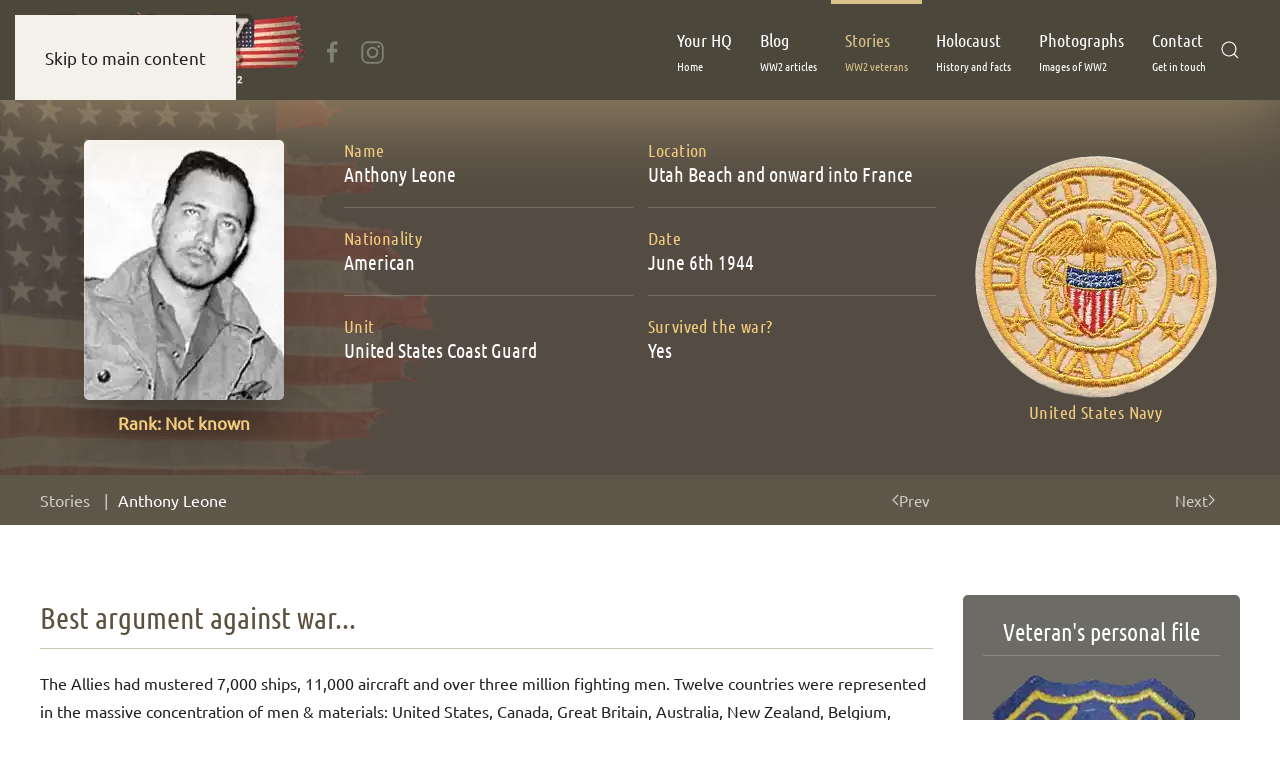

--- FILE ---
content_type: application/x-javascript
request_url: https://www.normandy1944.info/media/com_jchoptimize/cache/js/53bc56b5b21b2e2df6c8e95ba3f32cc08bfcbd124873bbdd4724feae3d002e35.js
body_size: -374
content:

/***!  Script Declaration  !***/

document.currentScript.insertAdjacentHTML('afterend','<time datetime="'+new Date().toJSON()+'">'+new Intl.DateTimeFormat(document.documentElement.lang,{year:'numeric'}).format()+'</time>');
